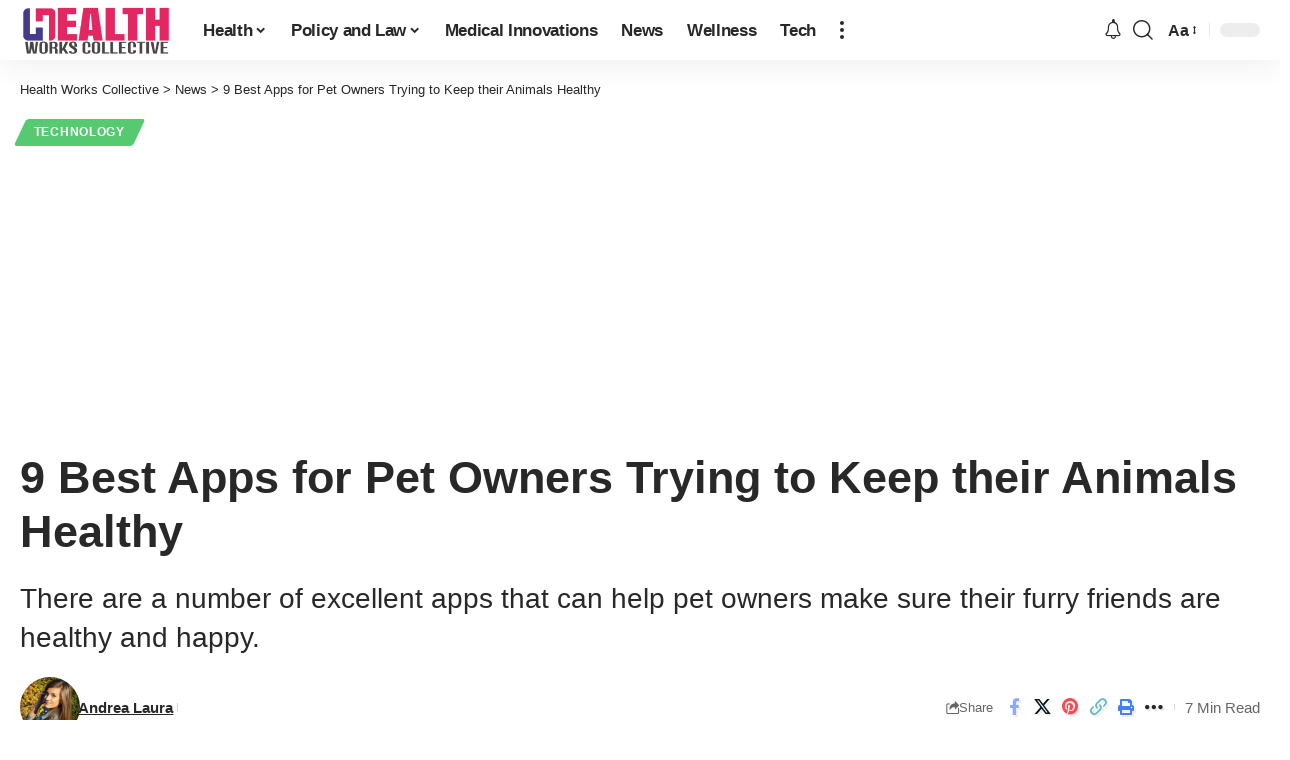

--- FILE ---
content_type: text/html; charset=utf-8
request_url: https://www.google.com/recaptcha/api2/aframe
body_size: 265
content:
<!DOCTYPE HTML><html><head><meta http-equiv="content-type" content="text/html; charset=UTF-8"></head><body><script nonce="HgG-e1LYu__Ry6CKIfnagg">/** Anti-fraud and anti-abuse applications only. See google.com/recaptcha */ try{var clients={'sodar':'https://pagead2.googlesyndication.com/pagead/sodar?'};window.addEventListener("message",function(a){try{if(a.source===window.parent){var b=JSON.parse(a.data);var c=clients[b['id']];if(c){var d=document.createElement('img');d.src=c+b['params']+'&rc='+(localStorage.getItem("rc::a")?sessionStorage.getItem("rc::b"):"");window.document.body.appendChild(d);sessionStorage.setItem("rc::e",parseInt(sessionStorage.getItem("rc::e")||0)+1);localStorage.setItem("rc::h",'1768931204768');}}}catch(b){}});window.parent.postMessage("_grecaptcha_ready", "*");}catch(b){}</script></body></html>